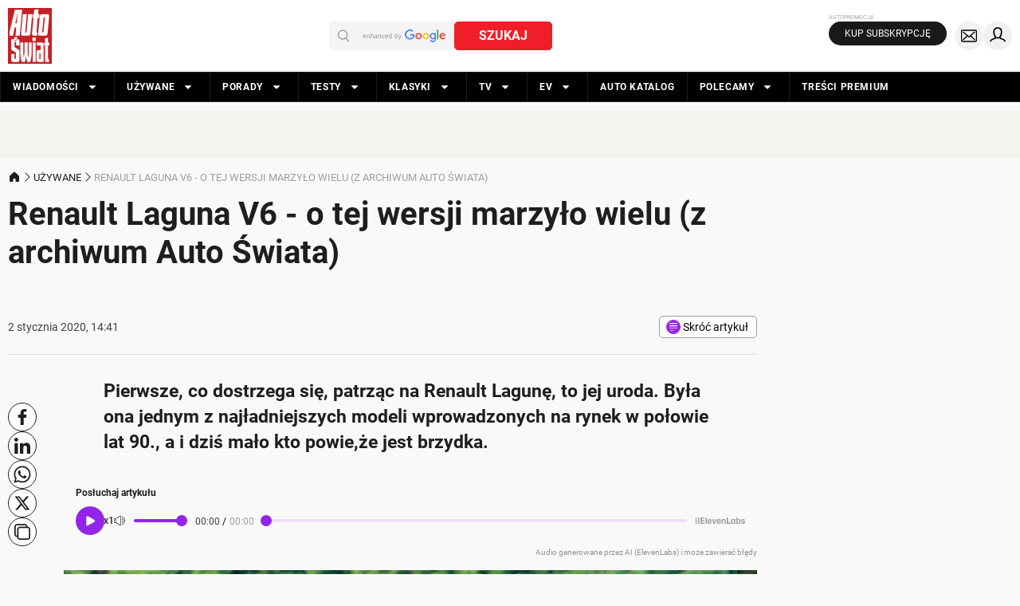

--- FILE ---
content_type: application/javascript; charset=utf-8
request_url: https://fundingchoicesmessages.google.com/f/AGSKWxXwtlo-NnOB5_1F75ASjOkThh73ALNQME5206h70AHLzHErFwtuUo0ICgJVEGs-XEzSBp2wmrdHGCOoap_WZvF7uURbIG8vOVncqiUiiK2EcOHogBXtwUA_HiV2nfQdh28_gdnMlA==?fccs=W251bGwsbnVsbCxudWxsLG51bGwsbnVsbCxudWxsLFsxNzY4NjkzNTgyLDg3MDAwMDAwXSxudWxsLG51bGwsbnVsbCxbbnVsbCxbNyw2XSxudWxsLG51bGwsbnVsbCxudWxsLG51bGwsbnVsbCxudWxsLG51bGwsbnVsbCwxXSwiaHR0cHM6Ly93d3cuYXV0by1zd2lhdC5wbC91enl3YW5lL3JlbmF1bHQtbGFndW5hLXY2LW8tdGVqLXdlcnNqaS1tYXJ6eWxvLXdpZWx1LXotYXJjaGl3dW0tYXV0by1zd2lhdGEvMDdobXY3cSIsbnVsbCxbWzgsIk05bGt6VWFaRHNnIl0sWzksImVuLVVTIl0sWzE2LCJbMSwxLDFdIl0sWzE5LCIyIl0sWzE3LCJbMF0iXSxbMjQsIiJdLFsyOSwiZmFsc2UiXV1d
body_size: 116
content:
if (typeof __googlefc.fcKernelManager.run === 'function') {"use strict";this.default_ContributorServingResponseClientJs=this.default_ContributorServingResponseClientJs||{};(function(_){var window=this;
try{
var np=function(a){this.A=_.t(a)};_.u(np,_.J);var op=function(a){this.A=_.t(a)};_.u(op,_.J);op.prototype.getWhitelistStatus=function(){return _.F(this,2)};var pp=function(a){this.A=_.t(a)};_.u(pp,_.J);var qp=_.Zc(pp),rp=function(a,b,c){this.B=a;this.j=_.A(b,np,1);this.l=_.A(b,_.Nk,3);this.F=_.A(b,op,4);a=this.B.location.hostname;this.D=_.Dg(this.j,2)&&_.O(this.j,2)!==""?_.O(this.j,2):a;a=new _.Og(_.Ok(this.l));this.C=new _.bh(_.q.document,this.D,a);this.console=null;this.o=new _.jp(this.B,c,a)};
rp.prototype.run=function(){if(_.O(this.j,3)){var a=this.C,b=_.O(this.j,3),c=_.dh(a),d=new _.Ug;b=_.fg(d,1,b);c=_.C(c,1,b);_.hh(a,c)}else _.eh(this.C,"FCNEC");_.lp(this.o,_.A(this.l,_.Ae,1),this.l.getDefaultConsentRevocationText(),this.l.getDefaultConsentRevocationCloseText(),this.l.getDefaultConsentRevocationAttestationText(),this.D);_.mp(this.o,_.F(this.F,1),this.F.getWhitelistStatus());var e;a=(e=this.B.googlefc)==null?void 0:e.__executeManualDeployment;a!==void 0&&typeof a==="function"&&_.Qo(this.o.G,
"manualDeploymentApi")};var sp=function(){};sp.prototype.run=function(a,b,c){var d;return _.v(function(e){d=qp(b);(new rp(a,d,c)).run();return e.return({})})};_.Rk(7,new sp);
}catch(e){_._DumpException(e)}
}).call(this,this.default_ContributorServingResponseClientJs);
// Google Inc.

//# sourceURL=/_/mss/boq-content-ads-contributor/_/js/k=boq-content-ads-contributor.ContributorServingResponseClientJs.en_US.M9lkzUaZDsg.es5.O/d=1/exm=ad_blocking_detection_executable,kernel_loader,loader_js_executable/ed=1/rs=AJlcJMzanTQvnnVdXXtZinnKRQ21NfsPog/m=cookie_refresh_executable
__googlefc.fcKernelManager.run('\x5b\x5b\x5b7,\x22\x5b\x5bnull,\\\x22auto-swiat.pl\\\x22,\\\x22AKsRol8PkFkniUO5zvHBc3cBNC_53XJWT5unSP5rCgWD1MftmqGx9ocLDu8oJLbHaVIGrqD3v6wN-0E--vkt0hKNugO2h_Im9fIzouxMebCq7UrGBz6hlP17ULnxQpRn77LGyRCQbnmFGq3PXd6RGnX8rxKGkzy8PQ\\\\u003d\\\\u003d\\\x22\x5d,null,\x5b\x5bnull,null,null,\\\x22https:\/\/fundingchoicesmessages.google.com\/f\/AGSKWxXZgfE5vfcA6MPa_DCXb6arRmNr0ytGXw5L1BHAF0Oho0G2YL9u-PgrWwdioUOd3az7u760rPPa1-GfFt6M-lOSPSEq9NQZaPga8DKdC3PjCM-8_VKOQI82r0l8BvtfOKy9WvHLrQ\\\\u003d\\\\u003d\\\x22\x5d,null,null,\x5bnull,null,null,\\\x22https:\/\/fundingchoicesmessages.google.com\/el\/AGSKWxWhSo8tVWjAMJOssODZYhC8rimM9d0SvPAFycwzlTRzlbUOxxbb4MGH3BVy6IESR_JdoeffE3M1MVBpzQX8yCEqz5BctabwQzkrJnUw3di12OASzF9JkzUFxY7G1iaoc3Ik1wEcfQ\\\\u003d\\\\u003d\\\x22\x5d,null,\x5bnull,\x5b7,6\x5d,null,null,null,null,null,null,null,null,null,1\x5d\x5d,\x5b3,1\x5d\x5d\x22\x5d\x5d,\x5bnull,null,null,\x22https:\/\/fundingchoicesmessages.google.com\/f\/AGSKWxVXabwBUxON1so9-b1JM1ds9fnwHwNPwFxkqARWfIWolGLbFjnX6Xo4cDDD0dQyb4_2NzL51JytFusX8C7JL3NdQLpYmjllesWznUUH5LKWUyHIpL9Y2DUmF2RhN4Hv6WMOF2RzcA\\u003d\\u003d\x22\x5d\x5d');}

--- FILE ---
content_type: application/javascript; charset=utf-8
request_url: https://fundingchoicesmessages.google.com/f/AGSKWxUANa1SDnCFtDn3oaqSygG_Mxaf8T8yfJiaLGnwQtMp84uA8PKuUijHN-b6vv9xiaLnjR-5_HDSw5fenCK05RbX0g35fJc8INdG6Na1n_Cy3XKQTOLGYx6ixtX6reoRwCUDMZMhBedjdxwbsfkPClH2hPYWcL6qZZSt8Lt2bmuIkbLuvStD3_sOl4Nk/_.mv/ads//ppd_ads./600x75_=adcode&.net/flashads
body_size: -1292
content:
window['cdcc0fd8-8686-48d0-b507-3a6fa061f949'] = true;